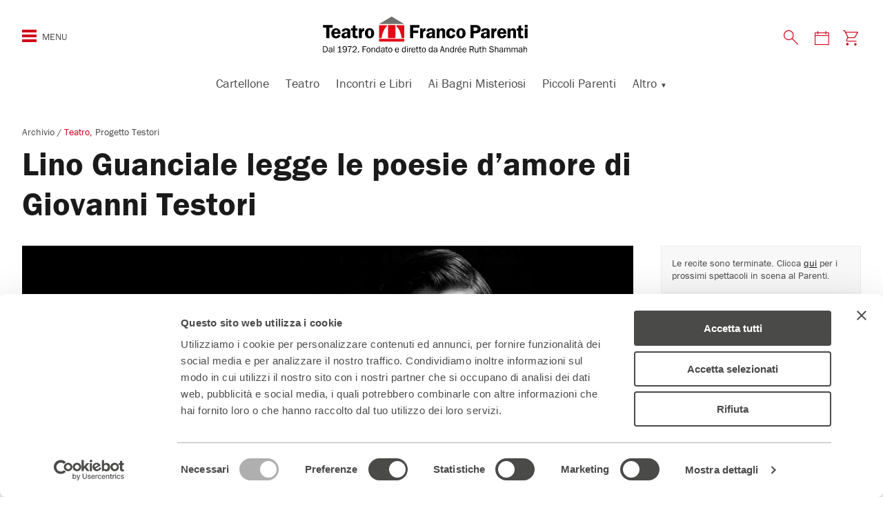

--- FILE ---
content_type: text/html; charset=UTF-8
request_url: https://teatrofrancoparenti.it/archivio/decennio-2010-2019/2018-2019/lino-guanciale-legge-le-poesie-di-testori-2018-2019/
body_size: 18464
content:
<!DOCTYPE html>
<!--[if IE 7]>
<html class="ie ie7" lang="it-IT">
<![endif]-->
<!--[if IE 8]>
<html class="ie ie8" lang="it-IT">
<![endif]-->
<!--[if !(IE 7) | !(IE 8)  ]><!-->
<html lang="it-IT">
<!--<![endif]-->
<head>
<meta charset="UTF-8" />
<meta name="viewport" content="width=device-width, initial-scale=1.0, maximum-scale=1.0, user-scalable=0">
<meta content="text/html; charset=UTF-8; X-Content-Type-Options=nosniff" http-equiv="Content-Type" />
<!-- Chrome, Firefox OS and Opera -->
<meta name="theme-color" content="#D10019" media="(prefers-color-scheme: light)">
<!-- Windows Phone -->
<meta name="msapplication-navbutton-color" content="#D10019">
<!-- iOS Safari -->
<meta name="apple-mobile-web-app-status-bar-style" content="#D10019">
<title>
Lino Guanciale legge le poesie di Testori • 2019 • Teatro Parenti • Milano	</title>
<script type="text/javascript" data-cookieconsent="ignore">
window.dataLayer = window.dataLayer || [];
function gtag() {
dataLayer.push(arguments);
}
gtag("consent", "default", {
ad_personalization: "denied",
ad_storage: "denied",
ad_user_data: "denied",
analytics_storage: "denied",
functionality_storage: "denied",
personalization_storage: "denied",
security_storage: "granted",
wait_for_update: 500,
});
gtag("set", "ads_data_redaction", true);
</script>
<script type="text/javascript"
id="Cookiebot"
src="https://consent.cookiebot.com/uc.js"
data-implementation="wp"
data-cbid="a0a40d96-9940-46fa-baa7-cf7916242b8d"
data-culture="IT"
data-blockingmode="auto"
></script>
<meta name='robots' content='index, follow, max-image-preview:large, max-snippet:-1, max-video-preview:-1' />
<style>img:is([sizes="auto" i], [sizes^="auto," i]) { contain-intrinsic-size: 3000px 1500px }</style>
<link rel="preconnect" href="https://fonts.googleapis.com">
<link rel="preconnect" href="https://use.typekit.net">
<link rel="preload" href="https://teatrofrancoparenti.it/web/themes/teatro-parenti-2023/assets/images/logo-tfp.svg" as="image" fetchpriority="high" type="image/svg+xml" />
<!-- This site is optimized with the Yoast SEO plugin v26.7 - https://yoast.com/wordpress/plugins/seo/ -->
<meta name="description" content="Una raccolta molto intimista, in cui lo scrittore lombardo si misura con l&#039; amore come sentimento totalizzante e incondizionato. Amore degli uomini e delle donne, carnale ma anche immortale." />
<link rel="canonical" href="https://teatrofrancoparenti.it/archivio/decennio-2010-2019/2018-2019/lino-guanciale-legge-le-poesie-di-testori-2018-2019/" />
<meta property="og:locale" content="it_IT" />
<meta property="og:type" content="article" />
<meta property="og:title" content="Lino Guanciale legge le poesie di Testori • 2019 • Teatro Parenti • Milano" />
<meta property="og:description" content="Una raccolta molto intimista, in cui lo scrittore lombardo si misura con l&#039; amore come sentimento totalizzante e incondizionato. Amore degli uomini e delle donne, carnale ma anche immortale." />
<meta property="og:url" content="https://teatrofrancoparenti.it/archivio/decennio-2010-2019/2018-2019/lino-guanciale-legge-le-poesie-di-testori-2018-2019/" />
<meta property="og:site_name" content="Teatro Franco Parenti" />
<meta property="article:publisher" content="https://www.facebook.com/teatrofrancoparenti" />
<meta property="article:modified_time" content="2019-06-11T14:12:18+00:00" />
<meta property="og:image" content="https://teatrofrancoparenti.it/app/../tfp-uploads/2019/01/lino-guanciale-1600.jpg" />
<meta property="og:image:width" content="1600" />
<meta property="og:image:height" content="900" />
<meta property="og:image:type" content="image/jpeg" />
<meta name="twitter:card" content="summary_large_image" />
<meta name="twitter:site" content="@teatrofparenti" />
<script type="application/ld+json" class="yoast-schema-graph">{"@context":"https://schema.org","@graph":[{"@type":"WebPage","@id":"https://teatrofrancoparenti.it/archivio/decennio-2010-2019/2018-2019/lino-guanciale-legge-le-poesie-di-testori-2018-2019/","url":"https://teatrofrancoparenti.it/archivio/decennio-2010-2019/2018-2019/lino-guanciale-legge-le-poesie-di-testori-2018-2019/","name":"Lino Guanciale legge le poesie di Testori • 2019 • Teatro Parenti • Milano","isPartOf":{"@id":"https://teatrofrancoparenti.it/#website"},"primaryImageOfPage":{"@id":"https://teatrofrancoparenti.it/archivio/decennio-2010-2019/2018-2019/lino-guanciale-legge-le-poesie-di-testori-2018-2019/#primaryimage"},"image":{"@id":"https://teatrofrancoparenti.it/archivio/decennio-2010-2019/2018-2019/lino-guanciale-legge-le-poesie-di-testori-2018-2019/#primaryimage"},"thumbnailUrl":"https://teatrofrancoparenti.it/app/../tfp-uploads/2019/01/lino-guanciale-1600.jpg","datePublished":"2019-01-29T17:17:09+00:00","dateModified":"2019-06-11T14:12:18+00:00","description":"Una raccolta molto intimista, in cui lo scrittore lombardo si misura con l' amore come sentimento totalizzante e incondizionato. Amore degli uomini e delle donne, carnale ma anche immortale.","breadcrumb":{"@id":"https://teatrofrancoparenti.it/archivio/decennio-2010-2019/2018-2019/lino-guanciale-legge-le-poesie-di-testori-2018-2019/#breadcrumb"},"inLanguage":"it-IT","potentialAction":[{"@type":"ReadAction","target":["https://teatrofrancoparenti.it/archivio/decennio-2010-2019/2018-2019/lino-guanciale-legge-le-poesie-di-testori-2018-2019/"]}]},{"@type":"ImageObject","inLanguage":"it-IT","@id":"https://teatrofrancoparenti.it/archivio/decennio-2010-2019/2018-2019/lino-guanciale-legge-le-poesie-di-testori-2018-2019/#primaryimage","url":"https://teatrofrancoparenti.it/app/../tfp-uploads/2019/01/lino-guanciale-1600.jpg","contentUrl":"https://teatrofrancoparenti.it/app/../tfp-uploads/2019/01/lino-guanciale-1600.jpg","width":1600,"height":900},{"@type":"BreadcrumbList","@id":"https://teatrofrancoparenti.it/archivio/decennio-2010-2019/2018-2019/lino-guanciale-legge-le-poesie-di-testori-2018-2019/#breadcrumb","itemListElement":[{"@type":"ListItem","position":1,"name":"Home","item":"https://teatrofrancoparenti.it/"},{"@type":"ListItem","position":2,"name":"Lino Guanciale legge le poesie d&#8217;amore di Giovanni Testori"}]},{"@type":"WebSite","@id":"https://teatrofrancoparenti.it/#website","url":"https://teatrofrancoparenti.it/","name":"Teatro Franco Parenti","description":"Teatro di Rilevante Interesse Culturale - Fondato e diretto dal 1972 da Andree Ruth Shammah","potentialAction":[{"@type":"SearchAction","target":{"@type":"EntryPoint","urlTemplate":"https://teatrofrancoparenti.it/?s={search_term_string}"},"query-input":{"@type":"PropertyValueSpecification","valueRequired":true,"valueName":"search_term_string"}}],"inLanguage":"it-IT"}]}</script>
<!-- / Yoast SEO plugin. -->
<script type='application/javascript'  id='pys-version-script'>console.log('PixelYourSite Free version 11.1.5.2');</script>
<link rel='dns-prefetch' href='//fonts.googleapis.com' />
<link rel='stylesheet' id='mvd-parenti-calendar-style-css' href='https://teatrofrancoparenti.it/web/plugins/mvd-parenti-calendar/assets/css/style.css?ver=6.8.3' type='text/css' media='all' />
<style id='classic-theme-styles-inline-css' type='text/css'>
/*! This file is auto-generated */
.wp-block-button__link{color:#fff;background-color:#32373c;border-radius:9999px;box-shadow:none;text-decoration:none;padding:calc(.667em + 2px) calc(1.333em + 2px);font-size:1.125em}.wp-block-file__button{background:#32373c;color:#fff;text-decoration:none}
</style>
<style id='global-styles-inline-css' type='text/css'>
:root{--wp--preset--aspect-ratio--square: 1;--wp--preset--aspect-ratio--4-3: 4/3;--wp--preset--aspect-ratio--3-4: 3/4;--wp--preset--aspect-ratio--3-2: 3/2;--wp--preset--aspect-ratio--2-3: 2/3;--wp--preset--aspect-ratio--16-9: 16/9;--wp--preset--aspect-ratio--9-16: 9/16;--wp--preset--color--black: #000000;--wp--preset--color--cyan-bluish-gray: #abb8c3;--wp--preset--color--white: #ffffff;--wp--preset--color--pale-pink: #f78da7;--wp--preset--color--vivid-red: #cf2e2e;--wp--preset--color--luminous-vivid-orange: #ff6900;--wp--preset--color--luminous-vivid-amber: #fcb900;--wp--preset--color--light-green-cyan: #7bdcb5;--wp--preset--color--vivid-green-cyan: #00d084;--wp--preset--color--pale-cyan-blue: #8ed1fc;--wp--preset--color--vivid-cyan-blue: #0693e3;--wp--preset--color--vivid-purple: #9b51e0;--wp--preset--gradient--vivid-cyan-blue-to-vivid-purple: linear-gradient(135deg,rgba(6,147,227,1) 0%,rgb(155,81,224) 100%);--wp--preset--gradient--light-green-cyan-to-vivid-green-cyan: linear-gradient(135deg,rgb(122,220,180) 0%,rgb(0,208,130) 100%);--wp--preset--gradient--luminous-vivid-amber-to-luminous-vivid-orange: linear-gradient(135deg,rgba(252,185,0,1) 0%,rgba(255,105,0,1) 100%);--wp--preset--gradient--luminous-vivid-orange-to-vivid-red: linear-gradient(135deg,rgba(255,105,0,1) 0%,rgb(207,46,46) 100%);--wp--preset--gradient--very-light-gray-to-cyan-bluish-gray: linear-gradient(135deg,rgb(238,238,238) 0%,rgb(169,184,195) 100%);--wp--preset--gradient--cool-to-warm-spectrum: linear-gradient(135deg,rgb(74,234,220) 0%,rgb(151,120,209) 20%,rgb(207,42,186) 40%,rgb(238,44,130) 60%,rgb(251,105,98) 80%,rgb(254,248,76) 100%);--wp--preset--gradient--blush-light-purple: linear-gradient(135deg,rgb(255,206,236) 0%,rgb(152,150,240) 100%);--wp--preset--gradient--blush-bordeaux: linear-gradient(135deg,rgb(254,205,165) 0%,rgb(254,45,45) 50%,rgb(107,0,62) 100%);--wp--preset--gradient--luminous-dusk: linear-gradient(135deg,rgb(255,203,112) 0%,rgb(199,81,192) 50%,rgb(65,88,208) 100%);--wp--preset--gradient--pale-ocean: linear-gradient(135deg,rgb(255,245,203) 0%,rgb(182,227,212) 50%,rgb(51,167,181) 100%);--wp--preset--gradient--electric-grass: linear-gradient(135deg,rgb(202,248,128) 0%,rgb(113,206,126) 100%);--wp--preset--gradient--midnight: linear-gradient(135deg,rgb(2,3,129) 0%,rgb(40,116,252) 100%);--wp--preset--font-size--small: 13px;--wp--preset--font-size--medium: 20px;--wp--preset--font-size--large: 36px;--wp--preset--font-size--x-large: 42px;--wp--preset--spacing--20: 0.44rem;--wp--preset--spacing--30: 0.67rem;--wp--preset--spacing--40: 1rem;--wp--preset--spacing--50: 1.5rem;--wp--preset--spacing--60: 2.25rem;--wp--preset--spacing--70: 3.38rem;--wp--preset--spacing--80: 5.06rem;--wp--preset--shadow--natural: 6px 6px 9px rgba(0, 0, 0, 0.2);--wp--preset--shadow--deep: 12px 12px 50px rgba(0, 0, 0, 0.4);--wp--preset--shadow--sharp: 6px 6px 0px rgba(0, 0, 0, 0.2);--wp--preset--shadow--outlined: 6px 6px 0px -3px rgba(255, 255, 255, 1), 6px 6px rgba(0, 0, 0, 1);--wp--preset--shadow--crisp: 6px 6px 0px rgba(0, 0, 0, 1);}:where(.is-layout-flex){gap: 0.5em;}:where(.is-layout-grid){gap: 0.5em;}body .is-layout-flex{display: flex;}.is-layout-flex{flex-wrap: wrap;align-items: center;}.is-layout-flex > :is(*, div){margin: 0;}body .is-layout-grid{display: grid;}.is-layout-grid > :is(*, div){margin: 0;}:where(.wp-block-columns.is-layout-flex){gap: 2em;}:where(.wp-block-columns.is-layout-grid){gap: 2em;}:where(.wp-block-post-template.is-layout-flex){gap: 1.25em;}:where(.wp-block-post-template.is-layout-grid){gap: 1.25em;}.has-black-color{color: var(--wp--preset--color--black) !important;}.has-cyan-bluish-gray-color{color: var(--wp--preset--color--cyan-bluish-gray) !important;}.has-white-color{color: var(--wp--preset--color--white) !important;}.has-pale-pink-color{color: var(--wp--preset--color--pale-pink) !important;}.has-vivid-red-color{color: var(--wp--preset--color--vivid-red) !important;}.has-luminous-vivid-orange-color{color: var(--wp--preset--color--luminous-vivid-orange) !important;}.has-luminous-vivid-amber-color{color: var(--wp--preset--color--luminous-vivid-amber) !important;}.has-light-green-cyan-color{color: var(--wp--preset--color--light-green-cyan) !important;}.has-vivid-green-cyan-color{color: var(--wp--preset--color--vivid-green-cyan) !important;}.has-pale-cyan-blue-color{color: var(--wp--preset--color--pale-cyan-blue) !important;}.has-vivid-cyan-blue-color{color: var(--wp--preset--color--vivid-cyan-blue) !important;}.has-vivid-purple-color{color: var(--wp--preset--color--vivid-purple) !important;}.has-black-background-color{background-color: var(--wp--preset--color--black) !important;}.has-cyan-bluish-gray-background-color{background-color: var(--wp--preset--color--cyan-bluish-gray) !important;}.has-white-background-color{background-color: var(--wp--preset--color--white) !important;}.has-pale-pink-background-color{background-color: var(--wp--preset--color--pale-pink) !important;}.has-vivid-red-background-color{background-color: var(--wp--preset--color--vivid-red) !important;}.has-luminous-vivid-orange-background-color{background-color: var(--wp--preset--color--luminous-vivid-orange) !important;}.has-luminous-vivid-amber-background-color{background-color: var(--wp--preset--color--luminous-vivid-amber) !important;}.has-light-green-cyan-background-color{background-color: var(--wp--preset--color--light-green-cyan) !important;}.has-vivid-green-cyan-background-color{background-color: var(--wp--preset--color--vivid-green-cyan) !important;}.has-pale-cyan-blue-background-color{background-color: var(--wp--preset--color--pale-cyan-blue) !important;}.has-vivid-cyan-blue-background-color{background-color: var(--wp--preset--color--vivid-cyan-blue) !important;}.has-vivid-purple-background-color{background-color: var(--wp--preset--color--vivid-purple) !important;}.has-black-border-color{border-color: var(--wp--preset--color--black) !important;}.has-cyan-bluish-gray-border-color{border-color: var(--wp--preset--color--cyan-bluish-gray) !important;}.has-white-border-color{border-color: var(--wp--preset--color--white) !important;}.has-pale-pink-border-color{border-color: var(--wp--preset--color--pale-pink) !important;}.has-vivid-red-border-color{border-color: var(--wp--preset--color--vivid-red) !important;}.has-luminous-vivid-orange-border-color{border-color: var(--wp--preset--color--luminous-vivid-orange) !important;}.has-luminous-vivid-amber-border-color{border-color: var(--wp--preset--color--luminous-vivid-amber) !important;}.has-light-green-cyan-border-color{border-color: var(--wp--preset--color--light-green-cyan) !important;}.has-vivid-green-cyan-border-color{border-color: var(--wp--preset--color--vivid-green-cyan) !important;}.has-pale-cyan-blue-border-color{border-color: var(--wp--preset--color--pale-cyan-blue) !important;}.has-vivid-cyan-blue-border-color{border-color: var(--wp--preset--color--vivid-cyan-blue) !important;}.has-vivid-purple-border-color{border-color: var(--wp--preset--color--vivid-purple) !important;}.has-vivid-cyan-blue-to-vivid-purple-gradient-background{background: var(--wp--preset--gradient--vivid-cyan-blue-to-vivid-purple) !important;}.has-light-green-cyan-to-vivid-green-cyan-gradient-background{background: var(--wp--preset--gradient--light-green-cyan-to-vivid-green-cyan) !important;}.has-luminous-vivid-amber-to-luminous-vivid-orange-gradient-background{background: var(--wp--preset--gradient--luminous-vivid-amber-to-luminous-vivid-orange) !important;}.has-luminous-vivid-orange-to-vivid-red-gradient-background{background: var(--wp--preset--gradient--luminous-vivid-orange-to-vivid-red) !important;}.has-very-light-gray-to-cyan-bluish-gray-gradient-background{background: var(--wp--preset--gradient--very-light-gray-to-cyan-bluish-gray) !important;}.has-cool-to-warm-spectrum-gradient-background{background: var(--wp--preset--gradient--cool-to-warm-spectrum) !important;}.has-blush-light-purple-gradient-background{background: var(--wp--preset--gradient--blush-light-purple) !important;}.has-blush-bordeaux-gradient-background{background: var(--wp--preset--gradient--blush-bordeaux) !important;}.has-luminous-dusk-gradient-background{background: var(--wp--preset--gradient--luminous-dusk) !important;}.has-pale-ocean-gradient-background{background: var(--wp--preset--gradient--pale-ocean) !important;}.has-electric-grass-gradient-background{background: var(--wp--preset--gradient--electric-grass) !important;}.has-midnight-gradient-background{background: var(--wp--preset--gradient--midnight) !important;}.has-small-font-size{font-size: var(--wp--preset--font-size--small) !important;}.has-medium-font-size{font-size: var(--wp--preset--font-size--medium) !important;}.has-large-font-size{font-size: var(--wp--preset--font-size--large) !important;}.has-x-large-font-size{font-size: var(--wp--preset--font-size--x-large) !important;}
:where(.wp-block-post-template.is-layout-flex){gap: 1.25em;}:where(.wp-block-post-template.is-layout-grid){gap: 1.25em;}
:where(.wp-block-columns.is-layout-flex){gap: 2em;}:where(.wp-block-columns.is-layout-grid){gap: 2em;}
:root :where(.wp-block-pullquote){font-size: 1.5em;line-height: 1.6;}
</style>
<!-- <link rel='stylesheet' id='contact-form-7-css' href='https://teatrofrancoparenti.it/web/plugins/contact-form-7/includes/css/styles.css?ver=6.1.4' type='text/css' media='all' /> -->
<!-- <link rel='stylesheet' id='wpa-css-css' href='https://teatrofrancoparenti.it/web/plugins/honeypot/includes/css/wpa.css?ver=2.3.04' type='text/css' media='all' /> -->
<!-- <link rel='stylesheet' id='theme-commnon-css' href='https://teatrofrancoparenti.it/web/themes/teatro-parenti-2023/style.min.css?ver=2.9.9' type='text/css' media='all' /> -->
<link rel="stylesheet" type="text/css" href="//teatrofrancoparenti.it/web/cache/wpfc-minified/1nks1gq0/aawts.css" media="all"/>
<link rel='stylesheet' id='material-icons-css' href='https://fonts.googleapis.com/icon?family=Material+Icons' type='text/css' media='all' />
<!-- <link rel='stylesheet' id='tablepress-default-css' href='https://teatrofrancoparenti.it/web/plugins/tablepress/css/build/default.css?ver=3.2.6' type='text/css' media='all' /> -->
<!-- <link rel='stylesheet' id='cf7cf-style-css' href='https://teatrofrancoparenti.it/web/plugins/cf7-conditional-fields/style.css?ver=2.6.7' type='text/css' media='all' /> -->
<!-- <link rel='stylesheet' id='__EPYT__style-css' href='https://teatrofrancoparenti.it/web/plugins/youtube-embed-plus/styles/ytprefs.min.css?ver=14.2.4' type='text/css' media='all' /> -->
<link rel="stylesheet" type="text/css" href="//teatrofrancoparenti.it/web/cache/wpfc-minified/7jpc7qpu/aawts.css" media="all"/>
<style id='__EPYT__style-inline-css' type='text/css'>
.epyt-gallery-thumb {
width: 33.333%;
}
</style>
<script type="text/javascript" src="https://teatrofrancoparenti.it/web/plugins/mvd-parenti-calendar/assets/js/scripts.js?ver=6.8.3" id="mvd-parenti-calendar-script-js"></script>
<script type="text/javascript" src="https://teatrofrancoparenti.it/web/themes/teatro-parenti-2023/assets/js/libs/jquery-3.7.1.min.js?ver=3.7.1" id="jquery-js" data-wp-strategy="async"></script>
<script type="text/javascript" src="https://teatrofrancoparenti.it/web/plugins/stop-user-enumeration/frontend/js/frontend.js?ver=1.7.7" id="stop-user-enumeration-js" defer="defer" data-wp-strategy="defer"></script>
<script type="text/javascript" src="https://teatrofrancoparenti.it/web/themes/teatro-parenti-2023/assets/js/libs/infinite-scroll.min.js?ver=4.0.1" id="theme-infinitescroll-js" defer="defer" data-wp-strategy="defer"></script>
<script type="text/javascript" src="https://teatrofrancoparenti.it/web/themes/teatro-parenti-2023/assets/js/libs/slick.min.js?ver=2.9.9" id="slick-js" defer="defer" data-wp-strategy="defer"></script>
<script type="text/javascript" src="https://teatrofrancoparenti.it/web/themes/teatro-parenti-2023/assets/js/libs/js.cookie.min.js?ver=2.2.0" id="js-cookie-js"></script>
<script type="text/javascript" src="https://teatrofrancoparenti.it/web/themes/teatro-parenti-2023/assets/pwa/pwa-install.min.js?ver=2.9.9" id="theme-pwa-install-js" defer="defer" data-wp-strategy="defer"></script>
<script type="text/javascript" src="https://teatrofrancoparenti.it/web/plugins/pixelyoursite/dist/scripts/jquery.bind-first-0.2.3.min.js?ver=0.2.3" id="jquery-bind-first-js"></script>
<script type="text/javascript" data-cookieconsent="true" src="https://teatrofrancoparenti.it/web/plugins/pixelyoursite/dist/scripts/js.cookie-2.1.3.min.js?ver=2.1.3" id="js-cookie-pys-js"></script>
<script type="text/javascript" src="https://teatrofrancoparenti.it/web/plugins/pixelyoursite/dist/scripts/tld.min.js?ver=2.3.1" id="js-tld-js"></script>
<script type="text/javascript" id="pys-js-extra">
/* <![CDATA[ */
var pysOptions = {"staticEvents":{"facebook":{"init_event":[{"delay":0,"type":"static","ajaxFire":false,"name":"PageView","pixelIds":["481592828856982"],"eventID":"1a597e90-f0fc-4067-93aa-83312247022c","params":{"page_title":"Lino Guanciale legge le poesie d'amore di Giovanni Testori","post_type":"spettacolo_archivio","post_id":8435,"plugin":"PixelYourSite","user_role":"guest","event_url":"teatrofrancoparenti.it\/archivio\/decennio-2010-2019\/2018-2019\/lino-guanciale-legge-le-poesie-di-testori-2018-2019\/"},"e_id":"init_event","ids":[],"hasTimeWindow":false,"timeWindow":0,"woo_order":"","edd_order":""}]}},"dynamicEvents":{"automatic_event_form":{"facebook":{"delay":0,"type":"dyn","name":"Form","pixelIds":["481592828856982"],"eventID":"71b4416e-dc73-446d-961d-5a648499a70a","params":{"page_title":"Lino Guanciale legge le poesie d'amore di Giovanni Testori","post_type":"spettacolo_archivio","post_id":8435,"plugin":"PixelYourSite","user_role":"guest","event_url":"teatrofrancoparenti.it\/archivio\/decennio-2010-2019\/2018-2019\/lino-guanciale-legge-le-poesie-di-testori-2018-2019\/"},"e_id":"automatic_event_form","ids":[],"hasTimeWindow":false,"timeWindow":0,"woo_order":"","edd_order":""}},"automatic_event_download":{"facebook":{"delay":0,"type":"dyn","name":"Download","extensions":["","doc","exe","js","pdf","ppt","tgz","zip","xls"],"pixelIds":["481592828856982"],"eventID":"9887f86f-3493-467f-b9a6-e5205cce1108","params":{"page_title":"Lino Guanciale legge le poesie d'amore di Giovanni Testori","post_type":"spettacolo_archivio","post_id":8435,"plugin":"PixelYourSite","user_role":"guest","event_url":"teatrofrancoparenti.it\/archivio\/decennio-2010-2019\/2018-2019\/lino-guanciale-legge-le-poesie-di-testori-2018-2019\/"},"e_id":"automatic_event_download","ids":[],"hasTimeWindow":false,"timeWindow":0,"woo_order":"","edd_order":""}},"automatic_event_scroll":{"facebook":{"delay":0,"type":"dyn","name":"PageScroll","scroll_percent":30,"pixelIds":["481592828856982"],"eventID":"9abb2db6-5c3c-49ab-878b-374fe6bc28ab","params":{"page_title":"Lino Guanciale legge le poesie d'amore di Giovanni Testori","post_type":"spettacolo_archivio","post_id":8435,"plugin":"PixelYourSite","user_role":"guest","event_url":"teatrofrancoparenti.it\/archivio\/decennio-2010-2019\/2018-2019\/lino-guanciale-legge-le-poesie-di-testori-2018-2019\/"},"e_id":"automatic_event_scroll","ids":[],"hasTimeWindow":false,"timeWindow":0,"woo_order":"","edd_order":""}},"automatic_event_time_on_page":{"facebook":{"delay":0,"type":"dyn","name":"TimeOnPage","time_on_page":30,"pixelIds":["481592828856982"],"eventID":"3e857e8b-73b0-4e2e-8eec-7d526c37d634","params":{"page_title":"Lino Guanciale legge le poesie d'amore di Giovanni Testori","post_type":"spettacolo_archivio","post_id":8435,"plugin":"PixelYourSite","user_role":"guest","event_url":"teatrofrancoparenti.it\/archivio\/decennio-2010-2019\/2018-2019\/lino-guanciale-legge-le-poesie-di-testori-2018-2019\/"},"e_id":"automatic_event_time_on_page","ids":[],"hasTimeWindow":false,"timeWindow":0,"woo_order":"","edd_order":""}}},"triggerEvents":[],"triggerEventTypes":[],"facebook":{"pixelIds":["481592828856982"],"advancedMatching":{"external_id":"defbbbdeaeecdcabbcd"},"advancedMatchingEnabled":true,"removeMetadata":false,"wooVariableAsSimple":false,"serverApiEnabled":true,"wooCRSendFromServer":false,"send_external_id":null,"enabled_medical":false,"do_not_track_medical_param":["event_url","post_title","page_title","landing_page","content_name","categories","category_name","tags"],"meta_ldu":false},"debug":"","siteUrl":"https:\/\/teatrofrancoparenti.it\/app","ajaxUrl":"https:\/\/teatrofrancoparenti.it\/app\/wp-admin\/admin-ajax.php","ajax_event":"5163fd4a13","enable_remove_download_url_param":"1","cookie_duration":"7","last_visit_duration":"60","enable_success_send_form":"","ajaxForServerEvent":"1","ajaxForServerStaticEvent":"1","useSendBeacon":"1","send_external_id":"1","external_id_expire":"180","track_cookie_for_subdomains":"1","google_consent_mode":"1","gdpr":{"ajax_enabled":false,"all_disabled_by_api":false,"facebook_disabled_by_api":false,"analytics_disabled_by_api":false,"google_ads_disabled_by_api":false,"pinterest_disabled_by_api":false,"bing_disabled_by_api":false,"reddit_disabled_by_api":false,"externalID_disabled_by_api":false,"facebook_prior_consent_enabled":true,"analytics_prior_consent_enabled":true,"google_ads_prior_consent_enabled":null,"pinterest_prior_consent_enabled":true,"bing_prior_consent_enabled":true,"cookiebot_integration_enabled":true,"cookiebot_facebook_consent_category":"marketing","cookiebot_analytics_consent_category":"statistics","cookiebot_tiktok_consent_category":"marketing","cookiebot_google_ads_consent_category":"marketing","cookiebot_pinterest_consent_category":"marketing","cookiebot_bing_consent_category":"marketing","consent_magic_integration_enabled":false,"real_cookie_banner_integration_enabled":false,"cookie_notice_integration_enabled":false,"cookie_law_info_integration_enabled":false,"analytics_storage":{"enabled":true,"value":"granted","filter":false},"ad_storage":{"enabled":true,"value":"granted","filter":false},"ad_user_data":{"enabled":true,"value":"granted","filter":false},"ad_personalization":{"enabled":true,"value":"granted","filter":false}},"cookie":{"disabled_all_cookie":false,"disabled_start_session_cookie":false,"disabled_advanced_form_data_cookie":false,"disabled_landing_page_cookie":false,"disabled_first_visit_cookie":false,"disabled_trafficsource_cookie":false,"disabled_utmTerms_cookie":false,"disabled_utmId_cookie":false},"tracking_analytics":{"TrafficSource":"direct","TrafficLanding":"undefined","TrafficUtms":[],"TrafficUtmsId":[]},"GATags":{"ga_datalayer_type":"default","ga_datalayer_name":"dataLayerPYS"},"woo":{"enabled":false},"edd":{"enabled":false},"cache_bypass":"1768633585"};
/* ]]> */
</script>
<script type="text/javascript" src="https://teatrofrancoparenti.it/web/plugins/pixelyoursite/dist/scripts/public.js?ver=11.1.5.2" id="pys-js"></script>
<script type="text/javascript" id="__ytprefs__-js-extra">
/* <![CDATA[ */
var _EPYT_ = {"ajaxurl":"https:\/\/teatrofrancoparenti.it\/app\/wp-admin\/admin-ajax.php","security":"d5015a1fea","gallery_scrolloffset":"20","eppathtoscripts":"https:\/\/teatrofrancoparenti.it\/web\/plugins\/youtube-embed-plus\/scripts\/","eppath":"https:\/\/teatrofrancoparenti.it\/web\/plugins\/youtube-embed-plus\/","epresponsiveselector":"[\"iframe.__youtube_prefs_widget__\"]","epdovol":"1","version":"14.2.4","evselector":"iframe.__youtube_prefs__[src], iframe[src*=\"youtube.com\/embed\/\"], iframe[src*=\"youtube-nocookie.com\/embed\/\"]","ajax_compat":"","maxres_facade":"eager","ytapi_load":"light","pause_others":"","stopMobileBuffer":"1","facade_mode":"","not_live_on_channel":""};
/* ]]> */
</script>
<script type="text/javascript" src="https://teatrofrancoparenti.it/web/plugins/youtube-embed-plus/scripts/ytprefs.min.js?ver=14.2.4" id="__ytprefs__-js"></script>
<link rel="https://api.w.org/" href="https://teatrofrancoparenti.it/wp-json/" /><link rel='shortlink' href='https://teatrofrancoparenti.it/?p=8435' />
<link rel="alternate" title="oEmbed (JSON)" type="application/json+oembed" href="https://teatrofrancoparenti.it/wp-json/oembed/1.0/embed?url=https%3A%2F%2Fteatrofrancoparenti.it%2Farchivio%2Fdecennio-2010-2019%2F2018-2019%2Flino-guanciale-legge-le-poesie-di-testori-2018-2019%2F" />
<link rel="alternate" title="oEmbed (XML)" type="text/xml+oembed" href="https://teatrofrancoparenti.it/wp-json/oembed/1.0/embed?url=https%3A%2F%2Fteatrofrancoparenti.it%2Farchivio%2Fdecennio-2010-2019%2F2018-2019%2Flino-guanciale-legge-le-poesie-di-testori-2018-2019%2F&#038;format=xml" />
<!-- Google Tag Manager -->
<script type="text/plain" data-cookieconsent="statistics">(function(w,d,s,l,i){w[l]=w[l]||[];w[l].push({'gtm.start':
new Date().getTime(),event:'gtm.js'});var f=d.getElementsByTagName(s)[0],
j=d.createElement(s),dl=l!='dataLayer'?'&l='+l:'';j.async=true;j.src=
'https://www.googletagmanager.com/gtm.js?id='+i+dl;f.parentNode.insertBefore(j,f);
})(window,document,'script','dataLayer','GTM-N7586VD');</script>
<!-- End Google Tag Manager -->
<script type="text/plain" data-cookieconsent="statistics">
(function(h,o,t,j,a,r){
h.hj=h.hj||function(){(h.hj.q=h.hj.q||[]).push(arguments)};
h._hjSettings={hjid:779582,hjsv:6};
a=o.getElementsByTagName('head')[0];
r=o.createElement('script');r.async=1;
r.src=t+h._hjSettings.hjid+j+h._hjSettings.hjsv;
a.appendChild(r);
})(window,document,'https://static.hotjar.com/c/hotjar-','.js?sv=');
</script>
<!-- Google tag (gtag.js) -->
<script async src="https://www.googletagmanager.com/gtag/js?id=G-92WH1393JX"></script>
<script>
window.dataLayer = window.dataLayer || [];
function gtag(){dataLayer.push(arguments);}
gtag('js', new Date());
gtag('config', 'G-92WH1393JX');
</script>	<link rel="apple-touch-icon" sizes="57x57"
href="https://teatrofrancoparenti.it/web/themes/teatro-parenti-2023/assets/images/favicons/apple-icon-57x57.png">
<link rel="apple-touch-icon" sizes="60x60"
href="https://teatrofrancoparenti.it/web/themes/teatro-parenti-2023/assets/images/favicons/apple-icon-60x60.png">
<link rel="apple-touch-icon" sizes="72x72"
href="https://teatrofrancoparenti.it/web/themes/teatro-parenti-2023/assets/images/favicons/apple-icon-72x72.png">
<link rel="apple-touch-icon" sizes="76x76"
href="https://teatrofrancoparenti.it/web/themes/teatro-parenti-2023/assets/images/favicons/apple-icon-76x76.png">
<link rel="apple-touch-icon" sizes="114x114"
href="https://teatrofrancoparenti.it/web/themes/teatro-parenti-2023/assets/images/favicons/apple-icon-114x114.png">
<link rel="apple-touch-icon" sizes="120x120"
href="https://teatrofrancoparenti.it/web/themes/teatro-parenti-2023/assets/images/favicons/apple-icon-120x120.png">
<link rel="apple-touch-icon" sizes="144x144"
href="https://teatrofrancoparenti.it/web/themes/teatro-parenti-2023/assets/images/favicons/apple-icon-144x144.png">
<link rel="apple-touch-icon" sizes="152x152"
href="https://teatrofrancoparenti.it/web/themes/teatro-parenti-2023/assets/images/favicons/apple-icon-152x152.png">
<link rel="apple-touch-icon" sizes="180x180"
href="https://teatrofrancoparenti.it/web/themes/teatro-parenti-2023/assets/images/favicons/apple-icon-180x180.png">
<link rel="icon" type="image/png" sizes="192x192"
href="https://teatrofrancoparenti.it/web/themes/teatro-parenti-2023/assets/images/favicons/android-icon-192x192.png">
<link rel="icon" type="image/png" sizes="32x32"
href="https://teatrofrancoparenti.it/web/themes/teatro-parenti-2023/assets/images/favicons/favicon-32x32.png">
<link rel="icon" type="image/png" sizes="96x96"
href="https://teatrofrancoparenti.it/web/themes/teatro-parenti-2023/assets/images/favicons/favicon-96x96.png">
<link rel="icon" type="image/png" sizes="16x16"
href="https://teatrofrancoparenti.it/web/themes/teatro-parenti-2023/assets/images/favicons/favicon-16x16.png">
<meta name="msapplication-TileColor" content="#ffffff">
<meta name="msapplication-TileImage"
content="https://teatrofrancoparenti.it/web/themes/teatro-parenti-2023/assets/images/favicons/ms-icon-144x144.png">
<link rel="manifest" href="https://teatrofrancoparenti.it/manifest.json">
<link rel="prefetch" href="https://teatrofrancoparenti.it/manifest.json">
</head>
<body class=" "
data-header-avviso-id="" data-content-id="8435">
<div class="loader"></div>
<!-- Google Tag Manager (noscript) -->
<noscript><iframe data-cookieconsent="statistics" data-cookieblock-src="https://www.googletagmanager.com/ns.html?id=GTM-N7586VD" height="0" width="0" style="display:none;visibility:hidden"></iframe></noscript>
<!-- End Google Tag Manager (noscript) -->	<div id="site-wrapper">
<div id="preheader" class="hidden"></div>
<header id="header" class=" header-spettacolo transparent">
<div class="wrapper-padded">
<div class="header-structure">
<div class="side-head-left">
<ul>
<li>
<div aria-haspopup="true" aria-controls="head-overlay"
class="hambuger-element ham-activator" onclick="hamburgerMenu()"
title="Mostra o nascondi il menu di navigazione esteso"
aria-label="Mostra o nascondi il menu di navigazione esteso">
<span></span>
<span></span>
<span></span>
<span></span>
</div>
</li>
</ul>
</div>
<div class="logo ">
<a href="https://teatrofrancoparenti.it" rel="bookmark"
title="homepage - Teatro Franco Parenti"
aria-label="homepage - Teatro Franco Parenti" class="absl"></a>
</div>
<div class="side-head-right">
<ul>
<li>
<a href="#" class="tfp-icon-icona-cerca-n tfp-icon-cerca-js prevent-default-js"
title="Mostra o nascondi il pannello di ricerca"
aria-label="Mostra o nascondi il pannello di ricerca"></a>
</li>
<li>
<a href="https://teatrofrancoparenti.it/calendario-spettacoli/"
class="tfp-icon-calendario"
title="Visita la pagina del calendario degli spettacoli"
aria-label="Visita la pagina del calendario degli spettacoli"></a>
</li>
<li class="tfp-esro-basket-js tfp-esro-basket-tickets-js"
data-secutix-cart-url="https://ticketing.teatrofrancoparenti.it/cart/shoppingCart"
data-tfp-cart-url="https://teatrofrancoparenti.it/carrello/">
<a href="#" class="tfp-icon-carrello-new tfp-icon-carrello-js"
title="Visita la pagina carrello della biglietteria"
aria-label="Visita la pagina carrello della biglietteria"></a>
<span class="tickets-counter tickets-counter-js">
0
</span>
</li>
</ul>
</div>
<nav class="menu">
<ul id="menu-menu-principale" class="header-menu header-menu-js"><li id="menu-item-270" class="menu-item menu-item-type-post_type menu-item-object-page menu-item-270"><a href="https://teatrofrancoparenti.it/cartellone/">Cartellone</a></li>
<li id="menu-item-2116" class="menu-item menu-item-type-custom menu-item-object-custom menu-item-2116"><a href="https://teatrofrancoparenti.it/cartellone/spettacoli-teatro-milano">Teatro</a></li>
<li id="menu-item-2117" class="menu-item menu-item-type-custom menu-item-object-custom menu-item-2117"><a href="https://teatrofrancoparenti.it/cartellone/presentazione-libri-incontri-milano">Incontri e Libri</a></li>
<li id="menu-item-31086" class="menu-item menu-item-type-custom menu-item-object-custom menu-item-31086"><a href="https://teatrofrancoparenti.it/cartellone/ai-bagni-misteriosi">Ai Bagni Misteriosi</a></li>
<li id="menu-item-286" class="menu-item menu-item-type-custom menu-item-object-custom menu-item-286"><a href="https://teatrofrancoparenti.it/cartellone/teatro-per-bambini-milano">Piccoli Parenti</a></li>
<li id="menu-item-283" class="expanded-sub-show menu-item menu-item-type-custom menu-item-object-custom menu-item-has-children menu-item-283"><a>Altro</a>
<ul class="sub-menu">
<li id="menu-item-4371" class="menu-item menu-item-type-custom menu-item-object-custom menu-item-4371"><a href="https://teatrofrancoparenti.it/cartellone/laboratori-corsi-di-teatro-milano">Corsi e laboratori</a></li>
<li id="menu-item-3927" class="menu-item menu-item-type-custom menu-item-object-custom menu-item-3927"><a href="https://teatrofrancoparenti.it/cartellone/musica-teatro-milano">Musica</a></li>
<li id="menu-item-10061" class="menu-item menu-item-type-custom menu-item-object-custom menu-item-10061"><a href="https://teatrofrancoparenti.it/cartellone/spettacoli-danza-milano">Danza</a></li>
<li id="menu-item-5283" class="menu-item menu-item-type-custom menu-item-object-custom menu-item-5283"><a href="https://teatrofrancoparenti.it/cartellone/cinema-teatro-milano">Cinema</a></li>
<li id="menu-item-49868" class="menu-item menu-item-type-custom menu-item-object-custom menu-item-49868"><a href="https://teatrofrancoparenti.it/cartellone/mostre-milano">Mostre</a></li>
</ul>
</li>
</ul>						</nav>
</div>
</div>
</header>
<header id="header-compressed" class="hidden">
<div class="wrapper-padded">
<div class="">
<div class="header-structure">
<div class="side-head-left">
<ul>
<li>
<div aria-haspopup="true" aria-controls="head-overlay"
class="hambuger-element ham-activator" onclick="hamburgerMenu()"
title="Mostra o nascondi il menu di navigazione esteso"
aria-label="Mostra o nascondi il menu di navigazione esteso">
<span></span>
<span></span>
<span></span>
<span></span>
</div>
</li>
</ul>
</div>
<div class="logo ">
<a href="https://teatrofrancoparenti.it" rel="bookmark"
title="homepage - Teatro Franco Parenti"
aria-label="homepage - Teatro Franco Parenti" class="absl"></a>
</div>
<nav class="menu">
<ul id="menu-menu-principale-1" class="header-menu header-menu-js"><li class="menu-item menu-item-type-post_type menu-item-object-page menu-item-270"><a href="https://teatrofrancoparenti.it/cartellone/">Cartellone</a></li>
<li class="menu-item menu-item-type-custom menu-item-object-custom menu-item-2116"><a href="https://teatrofrancoparenti.it/cartellone/spettacoli-teatro-milano">Teatro</a></li>
<li class="menu-item menu-item-type-custom menu-item-object-custom menu-item-2117"><a href="https://teatrofrancoparenti.it/cartellone/presentazione-libri-incontri-milano">Incontri e Libri</a></li>
<li class="menu-item menu-item-type-custom menu-item-object-custom menu-item-31086"><a href="https://teatrofrancoparenti.it/cartellone/ai-bagni-misteriosi">Ai Bagni Misteriosi</a></li>
<li class="menu-item menu-item-type-custom menu-item-object-custom menu-item-286"><a href="https://teatrofrancoparenti.it/cartellone/teatro-per-bambini-milano">Piccoli Parenti</a></li>
<li class="expanded-sub-show menu-item menu-item-type-custom menu-item-object-custom menu-item-has-children menu-item-283"><a>Altro</a>
<ul class="sub-menu">
<li class="menu-item menu-item-type-custom menu-item-object-custom menu-item-4371"><a href="https://teatrofrancoparenti.it/cartellone/laboratori-corsi-di-teatro-milano">Corsi e laboratori</a></li>
<li class="menu-item menu-item-type-custom menu-item-object-custom menu-item-3927"><a href="https://teatrofrancoparenti.it/cartellone/musica-teatro-milano">Musica</a></li>
<li class="menu-item menu-item-type-custom menu-item-object-custom menu-item-10061"><a href="https://teatrofrancoparenti.it/cartellone/spettacoli-danza-milano">Danza</a></li>
<li class="menu-item menu-item-type-custom menu-item-object-custom menu-item-5283"><a href="https://teatrofrancoparenti.it/cartellone/cinema-teatro-milano">Cinema</a></li>
<li class="menu-item menu-item-type-custom menu-item-object-custom menu-item-49868"><a href="https://teatrofrancoparenti.it/cartellone/mostre-milano">Mostre</a></li>
</ul>
</li>
</ul>							</nav>
<div class="side-head-right">
<ul>
<li>
<a href="#" class="tfp-icon-icona-cerca-n tfp-icon-cerca-js prevent-default-js"
title="Mostra o nascondi il pannello di ricerca"
aria-label="Mostra o nascondi il pannello di ricerca"></a>
</li>
<li>
<a href="https://teatrofrancoparenti.it/calendario-spettacoli/"
class="tfp-icon-calendario"></a>
</li>
<li class="tfp-esro-basket-js">
<a href="#" class="tfp-icon-carrello-new tfp-icon-carrello-js"
title="Visita la pagina carrello della biglietteria"
aria-label="Visita la pagina carrello della biglietteria"></a>
<span class="tickets-counter tickets-counter-js"></span>
</li>
</ul>
</div>
</div>
</div>
</div>
</header>
<section id="search-panel" class="hidden">
<div class="wrapper-padded">
<div class="wrapper-padded-container">
<div class="search-hold">
<form action="/risultati-ricerca/" method="get" class="search-check">
<input name="keyword" type="text"
placeholder="Cosa stai cercando?"
class="search-input search-input-head" />
<button type="submit"
title="Avvia la ricerca sul sito"
aria-label="Avvia la ricerca sul sito"><span
class="tfp-icon-icona-cerca-n"></span></button>
</form>
</div>
<nav class="search-menu">
<ul id="menu-menu-suggerimenti-di-ricerca" class="search-menu-items"><li id="menu-item-29849" class="menu-item menu-item-type-taxonomy menu-item-object-area_attivita menu-item-29849"><a href="https://teatrofrancoparenti.it/tipo-di-evento/ai-bagni-misteriosi/">Ai Bagni Misteriosi</a></li>
<li id="menu-item-29850" class="menu-item menu-item-type-taxonomy menu-item-object-area_attivita menu-item-29850"><a href="https://teatrofrancoparenti.it/tipo-di-evento/teatro-per-bambini-milano/">Piccoli Parenti</a></li>
<li id="menu-item-29851" class="menu-item menu-item-type-taxonomy menu-item-object-area_attivita menu-item-29851"><a href="https://teatrofrancoparenti.it/tipo-di-evento/laboratori-corsi-di-teatro-milano/">Corsi e Laboratori</a></li>
<li id="menu-item-29852" class="menu-item menu-item-type-taxonomy menu-item-object-area_attivita menu-item-29852"><a href="https://teatrofrancoparenti.it/tipo-di-evento/spettacoli-danza-milano/">Danza</a></li>
</ul>						</nav>
</div>
</div>
<div class="close-area" onclick="handle_search_panel()"
title="Nascondi il pannello di ricerca"
aria-label="Nascondi il pannello di ricerca">
<span class="tfp-icon-chiudi"></span>
Chiudi				</div>
</section>
<div id="head-overlay" class="hidden">
<div class="scroll-opportunity">
<div class="wrapper">
<div class="wrapper-padded">
<div class="flex-hold flex-hold-head-overlay">
<div class="flex-hold-child">
<div class="mobile-content">
<div class="header-overlay-messages">
<div class="header-overlay-message last-child-no-margin underlined">
<h6>I biglietti e gli abbonamenti acquistati sono visualizzati nella tua area riservata. <a href="https://ticketing.teatrofrancoparenti.it/account/login"><strong>Accedi</strong></a>.</h6>
</div>
</div>
</div>
<nav class="menu">
<ul id="menu-programma" class="overlay-menu-css-desktop overlay-menu-mobile-js"><li id="menu-item-29838" class="menu-item menu-item-type-custom menu-item-object-custom menu-item-has-children menu-item-29838"><a href="#">Programma</a>
<ul class="sub-menu">
<li id="menu-item-1595" class="menu-item menu-item-type-post_type menu-item-object-page menu-item-1595"><a href="https://teatrofrancoparenti.it/cartellone/">Cartellone 2025/26</a></li>
<li id="menu-item-307" class="menu-item menu-item-type-custom menu-item-object-custom menu-item-307"><a href="https://teatrofrancoparenti.it/cartellone/spettacoli-teatro-milano">Teatro</a></li>
<li id="menu-item-308" class="menu-item menu-item-type-custom menu-item-object-custom menu-item-308"><a href="https://teatrofrancoparenti.it/cartellone/presentazione-libri-incontri-milano">Incontri e Libri</a></li>
<li id="menu-item-312" class="menu-item menu-item-type-custom menu-item-object-custom menu-item-312"><a href="https://teatrofrancoparenti.it/cartellone/laboratori-corsi-di-teatro-milano">Corsi e Laboratori</a></li>
<li id="menu-item-313" class="menu-item menu-item-type-custom menu-item-object-custom menu-item-313"><a href="https://teatrofrancoparenti.it/cartellone/ai-bagni-misteriosi">Ai Bagni Misteriosi</a></li>
<li id="menu-item-309" class="menu-item menu-item-type-custom menu-item-object-custom menu-item-309"><a href="https://teatrofrancoparenti.it/cartellone/teatro-per-bambini-milano">Piccoli Parenti</a></li>
<li id="menu-item-311" class="menu-item menu-item-type-custom menu-item-object-custom menu-item-311"><a href="https://teatrofrancoparenti.it/cartellone/musica-teatro-milano">Musica</a></li>
<li id="menu-item-4241" class="menu-item menu-item-type-custom menu-item-object-custom menu-item-4241"><a href="https://teatrofrancoparenti.it/cartellone/eventi-milano">Eventi</a></li>
<li id="menu-item-3525" class="menu-item menu-item-type-custom menu-item-object-custom menu-item-3525"><a href="https://teatrofrancoparenti.it/cartellone/cinema-teatro-milano">Cinema</a></li>
<li id="menu-item-17472" class="menu-item menu-item-type-custom menu-item-object-custom menu-item-17472"><a href="https://teatrofrancoparenti.it/cartellone/spettacoli-danza-milano">Danza</a></li>
<li id="menu-item-22629" class="menu-item menu-item-type-custom menu-item-object-custom menu-item-22629"><a href="https://teatrofrancoparenti.it/cartellone/mostre-milano">Mostre</a></li>
<li id="menu-item-3402" class="menu-item menu-item-type-custom menu-item-object-custom menu-item-3402"><a href="https://teatrofrancoparenti.it/cartellone/poesia">Poesia</a></li>
<li id="menu-item-16854" class="menu-item menu-item-type-post_type menu-item-object-page menu-item-16854"><a href="https://teatrofrancoparenti.it/casa-parenti/">#CasaParenti</a></li>
</ul>
</li>
</ul>									</nav>
</div>
<div class="flex-hold-child">
<nav class="menu">
<ul id="menu-abbonamenti" class="overlay-menu-css-desktop overlay-menu-mobile-js"><li id="menu-item-29830" class="menu-item menu-item-type-custom menu-item-object-custom menu-item-has-children menu-item-29830"><a href="#">Abbonamenti</a>
<ul class="sub-menu">
<li id="menu-item-32249" class="menu-item menu-item-type-custom menu-item-object-custom menu-item-32249"><a href="https://teatrofrancoparenti.it/abbonamenti">Stagione 2025/26</a></li>
</ul>
</li>
<li id="menu-item-29831" class="menu-item menu-item-type-custom menu-item-object-custom menu-item-has-children menu-item-29831"><a href="#">Info e Contatti</a>
<ul class="sub-menu">
<li id="menu-item-29834" class="menu-item menu-item-type-post_type menu-item-object-page menu-item-29834"><a href="https://teatrofrancoparenti.it/biglietteria/">Biglietteria</a></li>
<li id="menu-item-29833" class="menu-item menu-item-type-post_type menu-item-object-page menu-item-29833"><a href="https://teatrofrancoparenti.it/informazioni-e-contatti/">Informazioni e contatti</a></li>
<li id="menu-item-29832" class="menu-item menu-item-type-post_type menu-item-object-page menu-item-29832"><a href="https://teatrofrancoparenti.it/convenzioni/">Convenzioni</a></li>
<li id="menu-item-29835" class="menu-item menu-item-type-post_type menu-item-object-page menu-item-29835"><a href="https://teatrofrancoparenti.it/bistrot-del-teatro-franco-parenti/">Parenti Bistrot</a></li>
<li id="menu-item-38901" class="menu-item menu-item-type-post_type menu-item-object-page menu-item-38901"><a href="https://teatrofrancoparenti.it/lavora-con-noi/">Lavora con noi</a></li>
</ul>
</li>
<li id="menu-item-29836" class="menu-item menu-item-type-custom menu-item-object-custom menu-item-has-children menu-item-29836"><a href="#">Notizie</a>
<ul class="sub-menu">
<li id="menu-item-29837" class="menu-item menu-item-type-post_type menu-item-object-page menu-item-29837"><a href="https://teatrofrancoparenti.it/notizie/">Tutte le notizie</a></li>
<li id="menu-item-30631" class="menu-item menu-item-type-taxonomy menu-item-object-category menu-item-30631"><a href="https://teatrofrancoparenti.it/category/press-release/">Rassegna Stampa</a></li>
<li id="menu-item-30632" class="menu-item menu-item-type-post_type menu-item-object-page menu-item-30632"><a href="https://teatrofrancoparenti.it/la-formazione-al-parenti/sik-sik-il-blog-del-teatro-franco-parenti/">Sik-Sik. I giovani critici del Teatro Franco Parenti</a></li>
<li id="menu-item-30851" class="menu-item menu-item-type-custom menu-item-object-custom menu-item-30851"><a target="_blank" href="https://press.teatrofrancoparenti.it/">Area press</a></li>
</ul>
</li>
</ul>									</nav>
</div>
<div class="flex-hold-child">
<div class="mobile-content">
<div class="go-to-cartellone">
<a href="https://teatrofrancoparenti.it/cartellone/"
class="default-button-b red allupper">
Cartellone											</a>
</div>
</div>
<nav class="menu">
<ul id="menu-il-parenti" class="overlay-menu-css-desktop overlay-menu-mobile-js darked"><li id="menu-item-29822" class="menu-item menu-item-type-custom menu-item-object-custom menu-item-has-children menu-item-29822"><a href="#">Il Parenti</a>
<ul class="sub-menu">
<li id="menu-item-289" class="menu-item menu-item-type-post_type menu-item-object-page menu-item-289"><a href="https://teatrofrancoparenti.it/storia/">La Storia</a></li>
<li id="menu-item-290" class="menu-item menu-item-type-post_type menu-item-object-page menu-item-290"><a href="https://teatrofrancoparenti.it/andree-ruth-shammah/">Andrée Ruth Shammah</a></li>
<li id="menu-item-49449" class="menu-item menu-item-type-custom menu-item-object-custom menu-item-49449"><a href="https://teatrofrancoparenti.it/bagni-misteriosi/">Bagni Misteriosi</a></li>
<li id="menu-item-291" class="menu-item menu-item-type-post_type menu-item-object-page menu-item-291"><a href="https://teatrofrancoparenti.it/organi/">Organi e trasparenza</a></li>
<li id="menu-item-292" class="menu-item menu-item-type-post_type menu-item-object-page menu-item-292"><a href="https://teatrofrancoparenti.it/partner/">Partner</a></li>
<li id="menu-item-293" class="menu-item menu-item-type-post_type menu-item-object-page menu-item-293"><a href="https://teatrofrancoparenti.it/archivio-spettacoli/">Archivio</a></li>
</ul>
</li>
<li id="menu-item-29824" class="menu-item menu-item-type-custom menu-item-object-custom menu-item-has-children menu-item-29824"><a href="#">Tournée e Distribuzione</a>
<ul class="sub-menu">
<li id="menu-item-29825" class="menu-item menu-item-type-post_type menu-item-object-page menu-item-29825"><a href="https://teatrofrancoparenti.it/tournee-spettacoli/">Tournée 2025/26</a></li>
<li id="menu-item-31385" class="menu-item menu-item-type-custom menu-item-object-custom menu-item-31385"><a href="https://teatrofrancoparenti.it/distribuzione/">Distribuzione</a></li>
</ul>
</li>
<li id="menu-item-29827" class="menu-item menu-item-type-custom menu-item-object-custom menu-item-has-children menu-item-29827"><a href="#">Formazione</a>
<ul class="sub-menu">
<li id="menu-item-30351" class="menu-item menu-item-type-custom menu-item-object-custom menu-item-30351"><a href="https://teatrofrancoparenti.it/cartellone/laboratori-corsi-di-teatro-milano">Corsi e laboratori</a></li>
<li id="menu-item-47447" class="menu-item menu-item-type-post_type menu-item-object-page menu-item-47447"><a href="https://teatrofrancoparenti.it/la-formazione-al-parenti/seminari-professionisti/">Seminari per professionisti</a></li>
<li id="menu-item-47449" class="menu-item menu-item-type-post_type menu-item-object-page menu-item-47449"><a href="https://teatrofrancoparenti.it/la-formazione-al-parenti/corsi-workshop-per-aziende/">Formazione per aziende</a></li>
<li id="menu-item-47453" class="menu-item menu-item-type-post_type menu-item-object-page menu-item-47453"><a href="https://teatrofrancoparenti.it/la-formazione-al-parenti/corsi-insegnanti-educatori-teatrali/">Corsi per insegnanti ed educatori teatrali</a></li>
<li id="menu-item-30350" class="menu-item menu-item-type-post_type menu-item-object-page menu-item-30350"><a href="https://teatrofrancoparenti.it/la-formazione-al-parenti/progetti/">Progetti speciali di formazione</a></li>
<li id="menu-item-41114" class="menu-item menu-item-type-post_type menu-item-object-page menu-item-41114"><a href="https://teatrofrancoparenti.it/la-formazione-al-parenti/scuole/">Scuole</a></li>
</ul>
</li>
</ul>									</nav>
</div>
<div class="flex-hold-child">
<nav class="menu">
<ul id="menu-sale-e-spazi" class="overlay-menu-css-desktop overlay-menu-mobile-js darked"><li id="menu-item-29839" class="menu-item menu-item-type-custom menu-item-object-custom menu-item-has-children menu-item-29839"><a href="#">Sale e Spazi</a>
<ul class="sub-menu">
<li id="menu-item-2249" class="menu-item menu-item-type-post_type menu-item-object-page menu-item-2249"><a href="https://teatrofrancoparenti.it/sale-e-spazi/">Gli spazi del Parenti</a></li>
<li id="menu-item-1511" class="menu-item menu-item-type-post_type menu-item-object-page menu-item-1511"><a href="https://teatrofrancoparenti.it/sale-e-spazi/sala-grande/">Sala Grande</a></li>
<li id="menu-item-1512" class="menu-item menu-item-type-post_type menu-item-object-page menu-item-1512"><a href="https://teatrofrancoparenti.it/sale-e-spazi/foyer-alto-foyer-basso/">Foyer basso e Foyer alto</a></li>
<li id="menu-item-1513" class="menu-item menu-item-type-post_type menu-item-object-page menu-item-1513"><a href="https://teatrofrancoparenti.it/sale-e-spazi/sala-blu/">Sala Blu</a></li>
<li id="menu-item-1514" class="menu-item menu-item-type-post_type menu-item-object-page menu-item-1514"><a href="https://teatrofrancoparenti.it/sale-e-spazi/sala-3/">Sala Tre</a></li>
<li id="menu-item-1515" class="menu-item menu-item-type-post_type menu-item-object-page menu-item-1515"><a href="https://teatrofrancoparenti.it/sale-e-spazi/cafe-rouge-e-sale-piccole/">Café Rouge e Sale Piccole</a></li>
<li id="menu-item-1516" class="menu-item menu-item-type-post_type menu-item-object-page menu-item-1516"><a href="https://teatrofrancoparenti.it/sale-e-spazi/bagni-misteriosi/">Bagni Misteriosi / spazi</a></li>
<li id="menu-item-39362" class="menu-item menu-item-type-post_type menu-item-object-page menu-item-39362"><a href="https://teatrofrancoparenti.it/il-giardino-segreto-e-largo-franco-parenti/">Il Giardino Segreto e Largo Franco Parenti</a></li>
</ul>
</li>
<li id="menu-item-29840" class="menu-item menu-item-type-custom menu-item-object-custom menu-item-has-children menu-item-29840"><a href="#">Per le aziende</a>
<ul class="sub-menu">
<li id="menu-item-29841" class="menu-item menu-item-type-post_type menu-item-object-page menu-item-29841"><a href="https://teatrofrancoparenti.it/diventa-partner/">Diventa partner</a></li>
</ul>
</li>
<li id="menu-item-29842" class="menu-item menu-item-type-custom menu-item-object-custom menu-item-has-children menu-item-29842"><a href="#">Entra nella community</a>
<ul class="sub-menu">
<li id="menu-item-29844" class="menu-item menu-item-type-post_type menu-item-object-page menu-item-29844"><a href="https://teatrofrancoparenti.it/membership/donatori-teatro-franco-parenti/">Sostienici con Art Bonus</a></li>
<li id="menu-item-29843" class="menu-item menu-item-type-post_type menu-item-object-page menu-item-29843"><a href="https://teatrofrancoparenti.it/le-amiche-delle-rose/">Le Amiche delle Rose</a></li>
<li id="menu-item-29845" class="menu-item menu-item-type-post_type menu-item-object-page menu-item-29845"><a href="https://teatrofrancoparenti.it/dedica-una-poltrona/">Dedica una poltrona</a></li>
<li id="menu-item-47871" class="menu-item menu-item-type-post_type menu-item-object-page menu-item-47871"><a href="https://teatrofrancoparenti.it/dedica-una-colonna/">Dedica una colonna</a></li>
<li id="menu-item-29846" class="menu-item menu-item-type-post_type menu-item-object-page menu-item-29846"><a href="https://teatrofrancoparenti.it/membership/donatori-teatro-franco-parenti/benefici-e-categorie-di-donatori/">Benefici e donatori</a></li>
<li id="menu-item-29847" class="menu-item menu-item-type-post_type menu-item-object-page menu-item-29847"><a href="https://teatrofrancoparenti.it/membership/">Membership</a></li>
</ul>
</li>
</ul>									</nav>
</div>
<div class="flex-hold-child">
<div class="desktop-content">
<div class="header-overlay-messages last-child-no-margin">
<div class="header-overlay-message">
<p><strong>Controlla i biglietti e gli abbonamenti acquistati</strong></p>
<div class="cta-holder"><a href="https://ticketing.teatrofrancoparenti.it/account/login" target="_self" class="default-button-c   allupper" data-modal-open-id="" title="Visita Accedi all’area riservata" aria-label="Visita Accedi all’area riservata">Accedi all’area riservata</a></div>													</div>
<div class="header-overlay-message">
<p><strong>Restiamo in contatto</strong></p>
<p>Iscriviti alla newsletter per rimanere aggiornato sulle attività del Parenti e ricevere offerte e promozioni</p>
<div class="cta-holder"><a href="https://teatroparenti.mailmnta.com/nl/teatroparentinews_page5.mn" target="_self" class="default-button-c   allupper" data-modal-open-id="" title="Visita Iscriviti alla newsletter" aria-label="Visita Iscriviti alla newsletter">Iscriviti alla newsletter</a></div>													</div>
</div>
</div>
<div class="mobile-content">
<div class="go-to-cartellone">
<a href="https://teatrofrancoparenti.it/archivio-spettacoli/"
class="default-button-b allupper">
Archivio											</a>
</div>
</div>
<h6 class="stronger">
Seguici										</h6>
<div class="mobile-content">
<div class="cta-holder"><a href="https://teatroparenti.mailmnta.com/nl/teatroparentinews_page5.mn" target="_self" class="default-button   allupper" data-modal-open-id="" title="Visita Iscriviti alla newsletter" aria-label="Visita Iscriviti alla newsletter">Iscriviti alla newsletter</a></div>									</div>
<ul class="inline-socials">
<li>
<a href="https://www.instagram.com/teatrofrancoparenti/"
class="icon paperplane-social-icon-instagram-social social-link-ga-js"
target="_blank"
aria-label="Visit https://www.instagram.com/teatrofrancoparenti/"
data-social-name="paperplane-social-icon-instagram-social"
rel="noopener">
</a>
</li>
<li>
<a href="https://www.facebook.com/teatrofrancoparenti"
class="icon paperplane-social-icon-facebook-social social-link-ga-js"
target="_blank"
aria-label="Visit https://www.facebook.com/teatrofrancoparenti"
data-social-name="paperplane-social-icon-facebook-social"
rel="noopener">
</a>
</li>
<li>
<a href="https://www.youtube.com/user/teatrofrancoparenti"
class="icon paperplane-social-icon-youtube-social social-link-ga-js"
target="_blank"
aria-label="Visit https://www.youtube.com/user/teatrofrancoparenti"
data-social-name="paperplane-social-icon-youtube-social"
rel="noopener">
</a>
</li>
<li>
<a href="https://t.me/teatrofrancoparenti"
class="icon paperplane-social-icon-telegram-social social-link-ga-js"
target="_blank"
aria-label="Visit https://t.me/teatrofrancoparenti"
data-social-name="paperplane-social-icon-telegram-social"
rel="noopener">
</a>
</li>
</ul>
<div class="header-banner-holder">
<div class="banner-image">
<a href="https://www.bagnimisteriosi.com/" target="_self"
class="absl" aria-label="Ci dispiace, non abbiamo un testo dedicato per descrivere questo link"></a>
<div class="desktop-content">
<div class="no-the-100"><picture><source media="(max-width: 1023px)" data-srcset="https://teatrofrancoparenti.it/app/../tfp-uploads/2023/04/bagnimisteriosi-evento-800x449.jpg, https://teatrofrancoparenti.it/app/../tfp-uploads/2023/04/bagnimisteriosi-evento-800x449.jpg 2x" sizes="100vw"><source media="(min-width: 1024px)" data-srcset="https://teatrofrancoparenti.it/app/../tfp-uploads/2023/04/bagnimisteriosi-evento-800x449.jpg, https://teatrofrancoparenti.it/app/../tfp-uploads/2023/04/bagnimisteriosi-evento-800x449.jpg 2x" sizes="100vw"><img src="https://teatrofrancoparenti.it/app/../tfp-uploads/2023/04/bagnimisteriosi-evento-800x449.jpg" title="bagnimisteriosi-evento" alt="" loading="lazy" width="10" height="6" /></picture></div>					</div>
<div class="mobile-content">
<div class="no-the-100"><picture><source media="(max-width: 1023px)" data-srcset="https://teatrofrancoparenti.it/app/../tfp-uploads/2023/04/bagnimisteriosi-evento-800x449.jpg, https://teatrofrancoparenti.it/app/../tfp-uploads/2023/04/bagnimisteriosi-evento-800x449.jpg 2x" sizes="100vw"><source media="(min-width: 1024px)" data-srcset="https://teatrofrancoparenti.it/app/../tfp-uploads/2023/04/bagnimisteriosi-evento-800x449.jpg, https://teatrofrancoparenti.it/app/../tfp-uploads/2023/04/bagnimisteriosi-evento-800x449.jpg 2x" sizes="100vw"><img src="https://teatrofrancoparenti.it/app/../tfp-uploads/2023/04/bagnimisteriosi-evento-800x449.jpg" title="bagnimisteriosi-evento" alt="" loading="lazy" width="10" height="6" /></picture></div>					</div>
</div>
</div>
<!--
<button id="install" class="button-as-cta">Install this App</button>
-->
</div>
</div>
</div>
</div>
</div>
<div class="overlay-footer">
<div class="wrapper-padded">
<div class="flex-hold flex-hold-2 verticalize">
<div class="flex-hold-child">
<h6>
Teatro di Rilevante Interesse Culturale fondato nel 1972								</h6>
</div>
<div class="flex-hold-child">
<h5><a href="https://fondazionepierlombardo.com/fondazione/" target="_blank" rel="noopener">Fondazione Pier Lombardo</a> <a href="https://associazionepierlombardo.it/" target="_blank" rel="noopener">Associazione Pier Lombardo</a></h5>
</div>
</div>
</div>
</div>
</div>
<nav class="sub-header-mobile header-spettacolo transparent">
<div class="wrapper-padded">
<ul id="menu-magic-menu-mobile" class="sub-menu-mobile"><li id="menu-item-4756" class="menu-item menu-item-type-post_type menu-item-object-page menu-item-4756"><a href="https://teatrofrancoparenti.it/cartellone/">Cartellone</a></li>
<li id="menu-item-4757" class="menu-item menu-item-type-custom menu-item-object-custom menu-item-4757"><a href="https://teatrofrancoparenti.it/cartellone/spettacoli-teatro-milano">Teatro</a></li>
<li id="menu-item-41035" class="menu-item menu-item-type-custom menu-item-object-custom menu-item-41035"><a href="https://teatrofrancoparenti.it/cartellone/presentazione-libri-incontri-milano">Incontri e libri</a></li>
<li id="menu-item-51229" class="menu-item menu-item-type-custom menu-item-object-custom menu-item-51229"><a href="https://teatrofrancoparenti.it/cartellone/ai-bagni-misteriosi">Ai Bagni Misteriosi</a></li>
<li id="menu-item-42987" class="menu-item menu-item-type-custom menu-item-object-custom menu-item-42987"><a href="https://teatrofrancoparenti.it/cartellone/teatro-per-bambini-milano">Piccoli Parenti</a></li>
</ul>				</div>
</nav>
<div class="spettacolo-archiviato-single">
<script type="application/ld+json">
{
"@context": "https://schema.org",
"@type": "Event",
"name": "Lino Guanciale legge le poesie d&#8217;amore di Giovanni Testori",
"startDate": "2019-03-18T20:30",
"endDate": "2019-03-18T20:30",
"eventStatus": "https://schema.org/EventScheduled",
"location": {
"@type": "Place",
"name": "Teatro Franco Parenti",
"address": {
"@type": "PostalAddress",
"streetAddress": "Via Pier Lombardo, 14",
"addressLocality": "Milano",
"postalCode": "20135",
"addressCountry": "IT"
}
},
"offers": {
"@type": "Offer",
"url": "https://teatrofrancoparenti.it/archivio/decennio-2010-2019/2018-2019/lino-guanciale-legge-le-poesie-di-testori-2018-2019/"
},
"image": "https://teatrofrancoparenti.it/app/../tfp-uploads/2019/01/lino-guanciale-1600.jpg",
"description": "Una raccolta molto intimista, in cui lo scrittore lombardo si misura con l&#8217; amore come sentimento totalizzante e incondizionato. Amore degli uomini e delle donne, carnale ma anche immortale.
",
"organizer": {
"@type": "Organization",
"name": "Teatro Franco Parenti",
"url": "https://teatrofrancoparenti.it/"
}
}
</script>					<div class="spettacolo-opening-mobile-compact fullscreen-cta coverize opening-box-js">
<img src="https://teatrofrancoparenti.it/app/../tfp-uploads/2019/01/lino-guanciale-1600.jpg" title="lino-guanciale-1600"
alt="" />
</div>
<div class="wrapper bg-7">
<div class="wrapper-padded">
<div class="wrapper-padded-container">
<div class="mobile-content">
<div class="spettacolo-head">
<div class="contents last-child-no-margin">
<h6><span class="lighter-links"><a href="/archivio-spettacoli/">Archivio</a> / <span
class="category-list">
<a style="color:#d10019" href="https://teatrofrancoparenti.it/archivio-spettacoli/tipo-di-evento/spettacoli-teatro-milano ">Teatro</a><a href="progetto-testori-tfp">Progetto Testori</a>											</span></span></h6>
<h1>
Lino Guanciale legge le poesie d&#8217;amore di Giovanni Testori									</h1>
</div>
</div>
</div>
<div class="desktop-content">
<div class="spettacolo-head">
<div class="contents">
<h6><span class="lighter-links"><a href="/archivio-spettacoli/">Archivio</a> / <span
class="category-list">
<a style="color:#d10019" href="https://teatrofrancoparenti.it/archivio-spettacoli/tipo-di-evento/spettacoli-teatro-milano ">Teatro</a><a href="progetto-testori-tfp">Progetto Testori</a>										</span></span></h6>
<h1>
Lino Guanciale legge le poesie d&#8217;amore di Giovanni Testori								</h1>
</div>
</div>
</div>
<div class="flex-hold flex-hold-tfp">
<div class="content-column spettacolo-content">
<div class="desktop-content">
<div class="spettacolo-image">
<div class="mobile-content">
<div class="no-the-100">
<img src="https://teatrofrancoparenti.it/app/../tfp-uploads/2019/01/lino-guanciale-1600.jpg"
title="lino-guanciale-1600"
alt="" />
</div>
</div>
<div class="desktop-content">
<div class="no-the-100">
<img src="https://teatrofrancoparenti.it/app/../tfp-uploads/2019/01/lino-guanciale-1600.jpg" title="lino-guanciale-1600"
alt="" />
</div>
</div>
</div>
</div>
<div class="wrapper-padded-more-710">
<div class="modules-holder">
<div
class="module-text module-txt-evidenza  ">
<div class="padder">
<div class="content-styled last-child-no-margin">
<a name="sezione-1" class="section-anchor"></a>
<h4>
Lino Guanciale, con l'intensa sensibilità che lo caratterizza, legge una selezione di poesie di Giovanni Testori, tratte dalla raccolta <i>L’amore</i>			</h4>
</div>
<div class="clearer"></div>
</div>
</div><div
class="module-text module-text-2  ">
<div class="padder">
<a name="sezione-2" class="section-anchor"></a>
<div class="content-styled last-child-no-margin">
<p>Si tratta di una raccolta molto intimista, pubblicata nel 1968 da Feltrinelli, in cui lo scrittore lombardo si misura con l&#8217;amore come sentimento totalizzante e incondizionato. Amore degli uomini e delle donne, carnale ma anche immortale.</p>
<p>Testori parla con l&#8217;<em>audacia linguistica di un autore scultore di immagini, </em>attraverso una poesia ricca e profonda con slanci metafisici, nella miglior tradizione della poesia amorosa.</p>
</div>
<div class="clearer"></div>
</div>
</div></div>	<div class="mobile-content">
<div class="side-box white last-child-no-margin">
<div class="sidebar-cta dark-cta ">
<h6 class="stronger txt-1">
Scopri gli spazi del Parenti					</h6>
<div class="cta-holder"><a href="http://www.teatrofrancoparenti.it/vt/" target="_blank" class="default-button-c   allupper" data-modal-open-id="" title="Visita Accedi al Virtual Tour" aria-label="Visita Accedi al Virtual Tour">Accedi al Virtual Tour</a></div>			</div>
<div class="sidebar-cta dark-cta ">
<h6 class="stronger txt-1">
Scopri un luogo unico					</h6>
<div class="cta-holder"><a href="https://teatrofrancoparenti.it/diventa-partner/" target="" class="default-button-c   allupper" data-modal-open-id="" title="Diventa partner Diventa Partner" aria-label="Diventa partner Diventa Partner">Diventa Partner</a></div>			</div>
</div>
<div class="info-spettacolo">
<div class="side-box white last-child-no-margin">
<div class="sidebar-cta">
<div class="cta-holder"><a href="https://teatroparenti.mailmnta.com/nl/teatroparentinews_page5.mn" target="_blank" class="default-button-c   allupper" data-modal-open-id="" title="Visita Iscriviti alla Newsletter" aria-label="Visita Iscriviti alla Newsletter">Iscriviti alla Newsletter</a></div>			</div>
</div>
</div>
</div>
</div>						</div>
<div class="info-column spettacolo-sidebar">
<div class="info-spettacolo">
<div class="side-box last-child-no-margin">
<p>Le recite sono terminate. Clicca <a href="https://teatrofrancoparenti.it/cartellone/" rel="noopener">qui</a> per i prossimi spettacoli in scena al Parenti.</p>
</div>
<div class="side-box last-child-no-margin">
<div class="expanding-block">
<div class="expander-top">
<button class="expander exp-open" aria-expanded="false"><span class="exp-plus"></span>Cartellone
2018 - 2019						</button>
</div>
<div class="expandable-content">
<div class="inner">
<div class="last-child-no-margin">
<h6>18 Marzo 2019</h6>																	<h6>
<p>Sala Grande</p>
</h6>
</div>
</div>
</div>
</div>
</div>
</div>
<div class="desktop-content">
<div class="side-box white last-child-no-margin">
<div class="sidebar-cta dark-cta ">
<h6 class="stronger txt-1">
Scopri gli spazi del Parenti					</h6>
<div class="cta-holder"><a href="http://www.teatrofrancoparenti.it/vt/" target="_blank" class="default-button-c   allupper" data-modal-open-id="" title="Visita Accedi al Virtual Tour" aria-label="Visita Accedi al Virtual Tour">Accedi al Virtual Tour</a></div>			</div>
<div class="sidebar-cta dark-cta ">
<h6 class="stronger txt-1">
Scopri un luogo unico					</h6>
<div class="cta-holder"><a href="https://teatrofrancoparenti.it/diventa-partner/" target="" class="default-button-c   allupper" data-modal-open-id="" title="Diventa partner Diventa Partner" aria-label="Diventa partner Diventa Partner">Diventa Partner</a></div>			</div>
</div>
<div class="info-spettacolo">
<div class="side-box white last-child-no-margin">
<div class="sidebar-cta">
<div class="cta-holder"><a href="https://teatroparenti.mailmnta.com/nl/teatroparentinews_page5.mn" target="_blank" class="default-button-c   allupper" data-modal-open-id="" title="Visita Iscriviti alla Newsletter" aria-label="Visita Iscriviti alla Newsletter">Iscriviti alla Newsletter</a></div>			</div>
</div>
</div>
</div>						</div>
</div>
</div>
</div>
</div>
</div>
<footer id="footer">
<div class="footer-red bg-3 txt-7 ">
<div class="flex-hold flex-hold-footer-banner">
<div class="flex-hold-child newsletter-mob">
<div class="desktop-content">
<h2>
Iscriviti alla newsletter					</h2>
<div class="cta-holder"><a href="https://teatroparenti.mailmnta.com/nl/teatroparentinews_page5.mn" target="_blank" class="default-button   allupper" data-modal-open-id="" title="Visita Resta in contatto" aria-label="Visita Resta in contatto">Resta in contatto</a></div>				</div>
<div class="mobile-content">
<h2>
Restiamo in contatto					</h2>
<div class="cta-holder"><a href="https://teatroparenti.mailmnta.com/nl/teatroparentinews_page5.mn" target="_self" class="default-button-b   allupper" data-modal-open-id="" title="Visita Iscriviti alla newsletter" aria-label="Visita Iscriviti alla newsletter">Iscriviti alla newsletter</a><a href="https://teatrofrancoparenti.it/lp/il-parenti-a-portata-di-click/" target="" class="default-button   allupper" data-modal-open-id="" title="Il Parenti a portata di click NEW! Scarica l'APP" aria-label="Il Parenti a portata di click NEW! Scarica l'APP">NEW! Scarica l'APP</a></div>				</div>
</div>
<div class="flex-hold-child image-mob">
<div class="footer-banner-img-mobile">
<img src="https://teatrofrancoparenti.it/app/../tfp-uploads/2023/11/BANNER-MANO-INGRANDITO-800x800.png" loading="lazy" alt="" aria-hidden="true" />
</div>
</div>
<div class="flex-hold-child desktop-content">
</div>
<div class="flex-hold-child socials-footer">
<h2>
Seguici sui social				</h2>
<ul class="inline-socials">
<li>
<a href="https://www.instagram.com/teatrofrancoparenti/"
class="paperplane-social-icon-instagram-social social-link-ga-js"
target="_blank"
aria-label="Visit https://www.instagram.com/teatrofrancoparenti/"
data-social-name="paperplane-social-icon-instagram-social" rel="noopener">
</a>
</li>
<li>
<a href="https://www.facebook.com/teatrofrancoparenti"
class="paperplane-social-icon-facebook-social social-link-ga-js"
target="_blank"
aria-label="Visit https://www.facebook.com/teatrofrancoparenti"
data-social-name="paperplane-social-icon-facebook-social" rel="noopener">
</a>
</li>
<li>
<a href="https://www.youtube.com/user/teatrofrancoparenti"
class="paperplane-social-icon-youtube-social social-link-ga-js"
target="_blank"
aria-label="Visit https://www.youtube.com/user/teatrofrancoparenti"
data-social-name="paperplane-social-icon-youtube-social" rel="noopener">
</a>
</li>
<li>
<a href="https://t.me/teatrofrancoparenti"
class="paperplane-social-icon-telegram-social social-link-ga-js"
target="_blank"
aria-label="Visit https://t.me/teatrofrancoparenti"
data-social-name="paperplane-social-icon-telegram-social" rel="noopener">
</a>
</li>
</ul>
</div>
</div>
</div>
<div class="footer-grey-1 bg-5 txt-2">
<div class="wrapper-padded">
<div class="flex-hold flex-hold-footer">
<div class="flex-hold-child">
<div class="last-child-no-maring">
<h3>Biglietteria<br />
<a href="tel:[+390259995206]">02.59995206</a></h3>
</div>
</div>
<div class="flex-hold-child">
<div class="last-child-no-maring">
<h3>Orari</h3>
<p><strong>Lun</strong>: dalle h 16 alle h 18<br />
<strong>Mar–Ven</strong>: dalle h 10 alle h 14<br />
e dalle h 16 alle h 19<br />
<strong>Sab</strong>: dalle h 15 alle h 19<br />
<strong>Dom</strong>: chiusura<br />
Il botteghino apre un’ora prima dell’inizio dello spettacolo</p>
<p>&nbsp;</p>
</div>
</div>
<div class="flex-hold-child">
<div class="last-child-no-maring">
<h3>Indirizzo</h3>
<p><a href="https://goo.gl/maps/xtp6A8WrYQdMtYHi8" target="_blank" rel="noopener">Via Pier Lombardo 14</a>, Milano</p>
<p>&nbsp;</p>
<h3>Parenti Bistrot</h3>
<p>Prenotazioni <a href="tel:[+39344010739]">344.0101739</a></p>
</div>
</div>
<div class="flex-hold-child lined">
<div class="last-child-no-maring">
<img src="https://teatrofrancoparenti.it/web/themes/teatro-parenti-2023/assets/images/logo-tfp-footer.svg"
class="footer-logo" loading="lazy" alt="" aria-hidden="true" />
<h6>
Teatro di Rilevante Interesse Culturale<br />Fondato e diretto dal 1972 da Andrée Ruth Shammah						</h6>
</div>
</div>
</div>
</div>
</div>
<div class="footer-grey-2 bg-5 txt-2">
<div class="wrapper-padded">
<div class="flex-hold flex-hold-9 flex-sponsor">
<div class="flex-hold-child">
<div class="label">
Con il contributo di								</div>
<div class="logo-hold">
<img src="https://teatrofrancoparenti.it/app/../tfp-uploads/2025/01/mic-vuoto_logo-home-r2-300x99-1.png" loading="lazy" alt="" aria-hidden="true" />
<a href="https://www.beniculturali.it/" target="_blank" class="absl"
aria-label="Visita beniculturali.it"></a>
</div>
</div>
<div class="flex-hold-child">
<div class="label">
Con il sostegno di								</div>
<div class="logo-hold">
<img src="https://teatrofrancoparenti.it/app/../tfp-uploads/2025/01/regione-logo-r-300x99_2.png" loading="lazy" alt="" aria-hidden="true" />
<a href="https://www.regione.lombardia.it/" target="_blank" class="absl"
aria-label="Visita regione.lombardia.it"></a>
</div>
</div>
<div class="flex-hold-child">
<div class="label">
Teatro Convenzionato								</div>
<div class="logo-hold">
<img src="https://teatrofrancoparenti.it/app/../tfp-uploads/2025/01/comune-logo-r-2-300x118-1.png" loading="lazy" alt="" aria-hidden="true" />
<a href="https://www.comune.milano.it/" target="_blank" class="absl"
aria-label="Visita comune.milano.it"></a>
</div>
</div>
<div class="flex-hold-child">
<div class="label">
Main Partner								</div>
<div class="logo-hold">
<img src="https://teatrofrancoparenti.it/app/../tfp-uploads/2025/01/intesa-logo-r-300x99_2.png" loading="lazy" alt="" aria-hidden="true" />
<a href="https://www.intesasanpaolo.com/" target="_blank" class="absl"
aria-label="Visita intesasanpaolo.com"></a>
</div>
</div>
<div class="flex-hold-child">
<div class="label">
Partner della nuova sala								</div>
<div class="logo-hold">
<img src="https://teatrofrancoparenti.it/app/../tfp-uploads/2025/01/a2a-logo-footer3-300x99_centrale.png" loading="lazy" alt="" aria-hidden="true" />
<a href="https://www.gruppoa2a.it/it/home" target="_blank" class="absl"
aria-label="Visita gruppoa2a.it"></a>
</div>
</div>
<div class="flex-hold-child">
<div class="label">
Progetto L'età sospesa								</div>
<div class="logo-hold">
<img src="https://teatrofrancoparenti.it/app/../tfp-uploads/2025/09/logo-venosta-footer.png" loading="lazy" alt="" aria-hidden="true" />
<a href="https://www.fondazionecariplo.it/" target="_blank" class="absl"
aria-label="Visita fondazionecariplo.it"></a>
</div>
</div>
<div class="flex-hold-child">
<div class="label">
Aderiamo al progetto								</div>
<div class="logo-hold">
<img src="https://teatrofrancoparenti.it/app/../tfp-uploads/2025/09/logoYOUTH_CARIPLO_-FOOTER_pacchetto.png" loading="lazy" alt="" aria-hidden="true" />
<a href="https://www.fondazionecariplo.it/it/news/arte-cultura/nasce-the-youth-club-l-alleanza-che-invita-i-giovani-a-teatro.html" target="_blank" class="absl"
aria-label="Visita fondazionecariplo.it"></a>
</div>
</div>
<div class="flex-hold-child">
<div class="label">
Media Partner								</div>
<div class="logo-hold">
<img src="https://teatrofrancoparenti.it/app/../tfp-uploads/2025/01/ATM_logo-r-300x99-2.png" loading="lazy" alt="" aria-hidden="true" />
<a href="https://www.atm.it/it/Pagine/default.aspx" target="_blank" class="absl"
aria-label="Visita atm.it"></a>
</div>
</div>
</div>
</div>
</div>
<div class="footer-grey-3 bg-5 txt-2">
<div class="wrapper-padded">
<div class="small-p">
<p>Teatro Franco Parenti S.r.l. Impresa Sociale – Cod. Fisc/P.IVA 01535330151 Indirizzo PEC: <a href="mailto:parentiteatro@actaliscertymail.it">parentiteatro@actaliscertymail.it</a> – NUMERO REA: MI – 844688<br />
<a href="https://teatrofrancoparenti.it/note-legali/">Note legali &amp; Privacy</a> | <a href="https://teatrofrancoparenti.it/cookie-policy/">Cookie policy &#8211; visualizza e modifica le tue preferenze dei cookie</a> | <a href="mailto:whistleblowing@teatrofrancoparenti.com">whistleblowing@teatrofrancoparenti.com</a> &#8211; <a href="mailto:organismodivigilanza@teatrofrancoparenti.com">organismodivigilanza@teatrofrancoparenti.com</a> | Handcrafted by <a href="https://paperplanefactory.com/" target="_blank" rel="noopener">PaperPlane</a> – Powered by <a href="https://wordpress.org/" target="_blank" rel="noopener">WordPress</a></p>
</div>
</div>
</div>
</footer>
</div>
<script type="speculationrules">
{"prefetch":[{"source":"document","where":{"and":[{"href_matches":"\/*"},{"not":{"href_matches":["\/app\/wp-*.php","\/app\/wp-admin\/*","\/app\/..\/tfp-uploads\/*","\/web\/*","\/web\/plugins\/*","\/web\/themes\/teatro-parenti-2023\/*","\/*\\?(.+)"]}},{"not":{"selector_matches":"a[rel~=\"nofollow\"]"}},{"not":{"selector_matches":".no-prefetch, .no-prefetch a"}}]},"eagerness":"conservative"}]}
</script>
<noscript><img height="1" width="1" style="display: none;" src="https://www.facebook.com/tr?id=481592828856982&ev=PageView&noscript=1&cd%5Bpage_title%5D=Lino+Guanciale+legge+le+poesie+d%27amore+di+Giovanni+Testori&cd%5Bpost_type%5D=spettacolo_archivio&cd%5Bpost_id%5D=8435&cd%5Bplugin%5D=PixelYourSite&cd%5Buser_role%5D=guest&cd%5Bevent_url%5D=teatrofrancoparenti.it%2Farchivio%2Fdecennio-2010-2019%2F2018-2019%2Flino-guanciale-legge-le-poesie-di-testori-2018-2019%2F" alt=""></noscript>
<script type="text/javascript" src="https://teatrofrancoparenti.it/app/wp-includes/js/dist/hooks.min.js?ver=4d63a3d491d11ffd8ac6" id="wp-hooks-js"></script>
<script type="text/javascript" src="https://teatrofrancoparenti.it/app/wp-includes/js/dist/i18n.min.js?ver=5e580eb46a90c2b997e6" id="wp-i18n-js"></script>
<script type="text/javascript" id="wp-i18n-js-after">
/* <![CDATA[ */
wp.i18n.setLocaleData( { 'text direction\u0004ltr': [ 'ltr' ] } );
/* ]]> */
</script>
<script type="text/javascript" src="https://teatrofrancoparenti.it/web/plugins/contact-form-7/includes/swv/js/index.js?ver=6.1.4" id="swv-js"></script>
<script type="text/javascript" id="contact-form-7-js-translations">
/* <![CDATA[ */
( function( domain, translations ) {
var localeData = translations.locale_data[ domain ] || translations.locale_data.messages;
localeData[""].domain = domain;
wp.i18n.setLocaleData( localeData, domain );
} )( "contact-form-7", {"translation-revision-date":"2026-01-14 20:31:08+0000","generator":"GlotPress\/4.0.3","domain":"messages","locale_data":{"messages":{"":{"domain":"messages","plural-forms":"nplurals=2; plural=n != 1;","lang":"it"},"This contact form is placed in the wrong place.":["Questo modulo di contatto \u00e8 posizionato nel posto sbagliato."],"Error:":["Errore:"]}},"comment":{"reference":"includes\/js\/index.js"}} );
/* ]]> */
</script>
<script type="text/javascript" id="contact-form-7-js-before">
/* <![CDATA[ */
var wpcf7 = {
"api": {
"root": "https:\/\/teatrofrancoparenti.it\/wp-json\/",
"namespace": "contact-form-7\/v1"
}
};
/* ]]> */
</script>
<script type="text/javascript" src="https://teatrofrancoparenti.it/web/plugins/contact-form-7/includes/js/index.js?ver=6.1.4" id="contact-form-7-js"></script>
<script type="text/javascript" src="https://teatrofrancoparenti.it/web/plugins/honeypot/includes/js/wpa.js?ver=2.3.04" id="wpascript-js"></script>
<script type="text/javascript" id="wpascript-js-after">
/* <![CDATA[ */
wpa_field_info = {"wpa_field_name":"wxqbtd7443","wpa_field_value":252325,"wpa_add_test":"no"}
/* ]]> */
</script>
<script type="text/javascript" src="https://teatrofrancoparenti.it/web/plugins/wp-armour-extended/includes/js/wpae.js?ver=2.3.04" id="wpaescript-js"></script>
<script type="text/javascript" src="https://teatrofrancoparenti.it/web/themes/teatro-parenti-2023/assets/js/libs/lazyload.min.js?ver=17.5.0" id="vanilla-lazyload-js" defer="defer" data-wp-strategy="defer"></script>
<script type="text/javascript" src="https://teatrofrancoparenti.it/web/themes/teatro-parenti-2023/assets/js/theme-general.js?ver=2.9.9" id="theme-general-js" defer="defer" data-wp-strategy="defer"></script>
<script type="text/javascript" src="https://teatrofrancoparenti.it/web/themes/teatro-parenti-2023/assets/js/api/cartellone-modal.js?ver=2.9.9" id="scripts-cartellone-modal-js" defer="defer" data-wp-strategy="defer"></script>
<script type="text/javascript" src="https://teatrofrancoparenti.it/web/themes/teatro-parenti-2023/assets/js/api/scripts-archivio-spettacoli.js?ver=2.9.9" id="scripts-archivio-spettacoli-js" defer="defer" data-wp-strategy="defer"></script>
<script type="text/javascript" id="wpcf7cf-scripts-js-extra">
/* <![CDATA[ */
var wpcf7cf_global_settings = {"ajaxurl":"https:\/\/teatrofrancoparenti.it\/app\/wp-admin\/admin-ajax.php"};
/* ]]> */
</script>
<script type="text/javascript" src="https://teatrofrancoparenti.it/web/plugins/cf7-conditional-fields/js/scripts.js?ver=2.6.7" id="wpcf7cf-scripts-js"></script>
<script type="text/javascript" src="https://teatrofrancoparenti.it/web/plugins/youtube-embed-plus/scripts/fitvids.min.js?ver=14.2.4" id="__ytprefsfitvids__-js"></script>
</body>
</html><!-- WP Fastest Cache file was created in 0.856 seconds, on 17 January 2026 @ 8:06 --><!-- need to refresh to see cached version -->